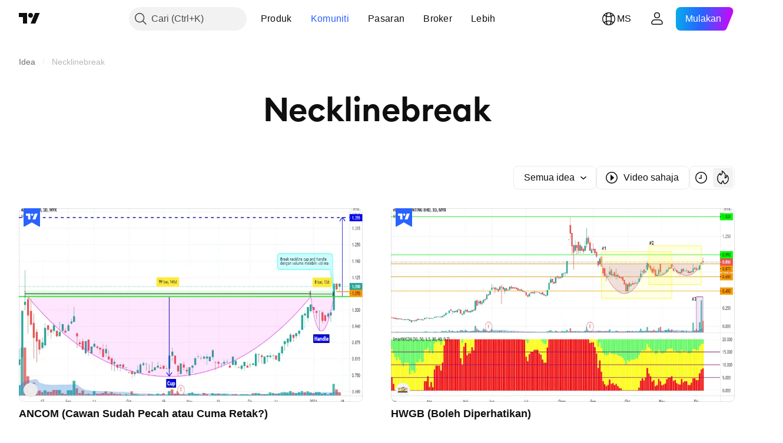

--- FILE ---
content_type: image/svg+xml
request_url: https://s3-symbol-logo.tradingview.com/ho-wah-genting-bhd.svg
body_size: 537
content:
<!-- by TradingView --><svg width="18" height="18" viewBox="0 0 18 18" xmlns="http://www.w3.org/2000/svg"><path fill="#F0F3FA" d="M0 0h18v18H0z"/><path d="M12 6h1.92c.39 0 .63.08.8.27.11.12.18.28.18.44 0 .22-.13.44-.33.55-.13.08-.21.1-.46.15v.01c.26.04.33.06.48.12.1.04.18.1.25.2.11.12.16.26.16.44 0 .51-.42.82-1.13.82H12v-.15h.36v-2.7H12V6Zm1.06 1.35h.57c.44 0 .53-.1.53-.57 0-.41-.05-.55-.22-.6a.88.88 0 0 0-.25-.03h-.63v1.2Zm0 .15v1.35h.57c.28 0 .4-.02.48-.12.1-.1.12-.24.12-.6 0-.28-.04-.41-.13-.5-.1-.1-.2-.13-.42-.13h-.62ZM8.43 6.94l.42 1.12.6-1.6.03-.09a.48.48 0 0 0 .04-.15c0-.06-.04-.08-.14-.08h-.14V6H10v.14h-.06c-.2 0-.22.01-.29.2l-.04.08L8.66 9h-.14l-.46-1.23L7.5 9h-.13L6.29 6.14H6V6h3.06v.14h-.07c-.16 0-.22.03-.27.16l-.04.09-.25.55Zm-.07-.19.15-.33.03-.06a.4.4 0 0 0 .04-.14c0-.05-.04-.08-.13-.08h-.32l.23.61Zm-.63 1.4L8 7.58l-.54-1.44h-.47l.75 2.01ZM4.96 7.53h-.92v1.32h.35V9H3v-.15h.35v-2.7H3V6h1.4v.15h-.36v1.22h.92V6.15h-.35V6H6v.15h-.35v2.7H6V9H4.61v-.15h.35V7.53ZM3 10h12v1H3v-1Z" fill="#A18300"/><path fill="#390000" d="M3 11h12v1H3zM11.67 6.33h-.63c-.46-.5-1.08-1-1.97-1a2.7 2.7 0 0 0-1.57.56c.2-.3.85-.89 1.96-.89a2.4 2.4 0 0 1 2.2 1.33Z"/><path d="M10.67 6.33h-.6a1.73 1.73 0 0 0-1.36-.72c-.71 0-1.3.4-1.51.59.18-.25.8-.75 1.77-.75s1.54.59 1.7.88ZM12 7.33C11.96 8.81 10.84 10 9.46 10A2.59 2.59 0 0 1 7 7.95a2.27 2.27 0 0 0 4.4-.28H9v-.34h3Z" fill="#390000"/></svg>

--- FILE ---
content_type: application/javascript; charset=utf-8
request_url: https://static.tradingview.com/static/bundles/ms_MY.4960.0f7b0870225dd339ddbb.js
body_size: 1560
content:
(self.webpackChunktradingview=self.webpackChunktradingview||[]).push([[4960,4551,83308,94947,29821],{161904:e=>{e.exports=["oleh {username}"]},986588:e=>{e.exports=["Penapis"]},546909:e=>{e.exports=["Skrip berbayar"]},661703:e=>{e.exports=["Komen"]},535534:e=>{e.exports={en:["Broker"]}},310287:e=>{e.exports=["Bursa"]},342305:e=>{e.exports={en:["d"]}},991688:e=>{e.exports={en:["h"]}},960457:e=>{e.exports={en:["m"]}},231257:e=>{e.exports={en:["mn"]}},94500:e=>{e.exports={en:["y"]}},398459:e=>{e.exports=["Jum"]},365535:e=>{e.exports=["Isn"]},260496:e=>{e.exports=["Sab"]},669199:e=>{e.exports=["Aha"]},451271:e=>{e.exports=["Rab"]},628582:e=>{e.exports=["Kha"]},939329:e=>{e.exports=["Sel"]},955174:e=>{e.exports=["Menggalakkan"]},734750:e=>{e.exports=["Mei"]},49806:e=>{e.exports=["dalam %s"]},213856:e=>{e.exports=["Semua idea"]},762760:e=>{e.exports=["Semua jenis"]},526785:e=>{e.exports={en:["Apr"]}},155852:e=>{e.exports={en:["April"]}},93762:e=>{e.exports=["Ogos"]},959772:e=>{e.exports=["Ogos"]},140915:e=>{e.exports=["Saki-baki"]},111898:e=>{e.exports=["Faham"]},769036:e=>{e.exports=["Dis"]},309666:e=>{e.exports=["Disember"]},504705:e=>{e.exports=["Padam catatan"]},853818:e=>{e.exports=["Pendidikan"]},124762:e=>{e.exports=["Idea Pendidikan"]},277010:e=>{e.exports=["Pilihan Editor"]},966475:e=>{e.exports=["Pilihan"]},617341:e=>{e.exports={en:["Feb"]}},33630:e=>{e.exports=["Februari"]},429991:e=>{e.exports=["Jum"]},318525:e=>{e.exports=["Jumaat"]},398520:e=>{e.exports=["Skrip jemputan sahaja. Hubungi penulis untuk akses."]},578897:e=>{e.exports=["Skrip jemputan sahaja. Anda telah diberikan akses."]},848394:e=>{e.exports=["Penunjuk"]},168654:e=>{e.exports=["Penapis jenis idea"]},657374:e=>{e.exports={en:["Jan"]}},944784:e=>{e.exports=["Januari"]},183959:e=>{e.exports={en:["Jul"]}},924689:e=>{e.exports=["Julai"]},87745:e=>{e.exports={en:["Jun"]}},402482:e=>{e.exports=["Jun"]},482127:e=>{e.exports=["Oops, terlalu banyak tujahan"]},728337:e=>{e.exports=["Okt"]},814501:e=>{e.exports=["Oktober"]},258927:e=>{e.exports=["Sumber terbuka sahaja"]},409009:e=>{e.exports=["Panjang"]},427284:e=>{e.exports=["Perpustakaan"]},947936:e=>{e.exports=["Isnin"]},889394:e=>{e.exports=["Isnin"]},394947:e=>{e.exports=["Lebih"]},857305:e=>{e.exports=["Lebih banyak saki-baki"]},725465:e=>{e.exports={en:["Most popular"]}},805133:e=>{e.exports=["Terkini"]},877929:e=>{e.exports=["Paling relevan"]},849973:e=>{e.exports=["Mei"]},103305:e=>{e.exports=["Mac"]},635643:e=>{e.exports=["Mac"]},929821:e=>{e.exports={en:["Note For Author"]}},533051:e=>{e.exports=["Masih tiada apa di sini"]},646545:e=>{e.exports={en:["Nov"]}},971561:e=>{e.exports={en:["November"]}},92104:e=>{e.exports=["Halaman selepas ini"]},753253:e=>{e.exports=["Susun mengikut paling terkini"]},243303:e=>{e.exports=["Susun mengikut kepopularan"]},482416:e=>{e.exports=["Susun dari segi relevan"]},591418:e=>{e.exports=["Sabtu"]},38795:e=>{e.exports=["Sabtu"]},545214:e=>{e.exports=["Skrip dilindungi"]},946196:e=>{e.exports=["Penapis jenis skrip"]},604067:e=>{e.exports=["Lihat penerbitan lain"]},
178469:e=>{e.exports={en:["Sep"]}},415261:e=>{e.exports={en:["September"]}},918665:e=>{e.exports=["Singkat"]},140382:e=>{e.exports=["Tunjuk video sahaja"]},193187:e=>{e.exports=["Tunjuk lebih penerbitan"]},475963:e=>{e.exports=["Tunjuk skrip sumber terbuka sahaja"]},827489:e=>{e.exports=["Strategi"]},507458:e=>{e.exports=["Ahad"]},909304:e=>{e.exports=["Ahad"]},348516:e=>{e.exports=["Muka Surat {num}"]},419130:e=>{e.exports=["Penomboran"]},666082:e=>{e.exports=["Penunjuk Pine Script®"]},780270:e=>{e.exports=["Perpustakaan Pine Script®"]},69263:e=>{e.exports=["Strategi Pine Script®"]},53966:e=>{e.exports=["Halaman sebelum"]},546371:e=>{e.exports=["Idea peribadi"]},563550:e=>{e.exports=["Skrip peribadi"]},56752:e=>{e.exports=["Terlalu laju sayang! Perlahankan sedikit, kaji carta kami dan cuba sekali lagi nanti."]},470480:e=>{e.exports=["Rabu"]},772765:e=>{e.exports=["Rabu"]},301489:e=>{e.exports=["Khamis"]},834671:e=>{e.exports=["Khamis"]},884695:e=>{e.exports=["Tempat ini masih kosong. Namun ada ribuan penerbitan yang ada untuk diterokai."]},780985:e=>{e.exports=["Idea dagangan"]},47493:e=>{e.exports=["Selasa"]},456334:e=>{e.exports=["Selasa"]},283308:e=>{e.exports=["Telah dikemas kini"]},642384:e=>{e.exports=["Video sahaja"]},721444:e=>{e.exports=["setahun"]},979318:e=>{e.exports=["satu hari"]},603638:e=>{e.exports=["satu bulan"]},152258:e=>{e.exports=["satu jam"]},271020:e=>{e.exports=["sebentar tadi"]},126585:e=>{e.exports=["{dayName} {specialSymbolOpen}pada{specialSymbolClose} {dayTime}"]},277195:e=>{e.exports=["{specialSymbolOpen}Terakhir{specialSymbolClose} {dayName} {specialSymbolOpen}pada{specialSymbolClose} {dayTime}"]},866719:e=>{e.exports=["{specialSymbolOpen}Hari ini pada {specialSymbolClose} {dayTime}"]},759934:e=>{e.exports=["{specialSymbolOpen}Esok pada{specialSymbolClose} {dayTime}"]},755454:e=>{e.exports=["{specialSymbolOpen}Semalam pada{specialSymbolClose} {dayTime}"]},131192:e=>{e.exports=["%d jam"]},479121:e=>{e.exports=["%d bulan"]},656434:e=>{e.exports=["%d minit"]},789212:e=>{e.exports=["%d tahun"]},90718:e=>{e.exports=["{count} galakan"]},446494:e=>{e.exports=["{count} komen"]}}]);